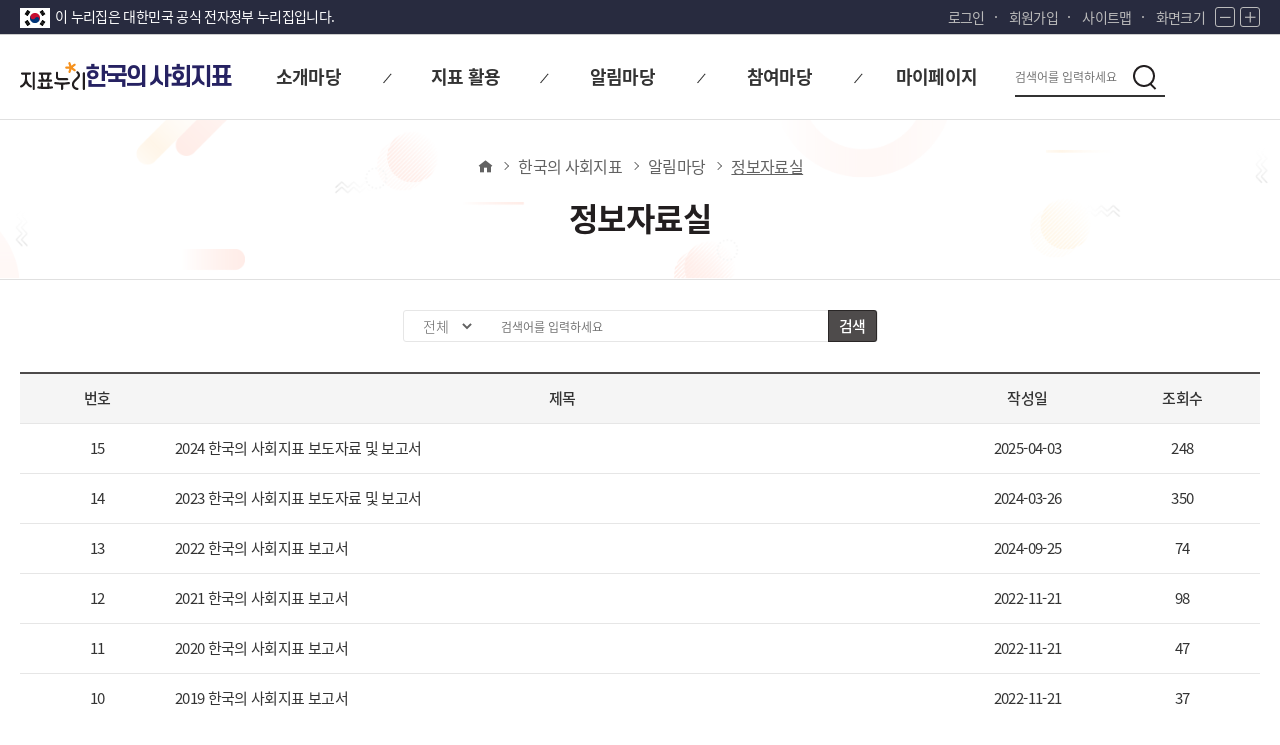

--- FILE ---
content_type: text/html;charset=UTF-8
request_url: https://www.index.go.kr/unity/potal/sub/com/SelectComBBS.do;jsessionid=udXqO-6rm927d8bAv-wYEvqz-DZJjUmRXj64uVYO.node11?cdNo=320&lrgeClasCd=017
body_size: 49193
content:








<!DOCTYPE HTML>
<html lang="ko">
<head>

	
	
	<title>지표누리|한국의 사회지표</title>
	
	

<meta http-equiv="Content-Type" content="text/html; charset=utf-8">	
<meta name="viewport" content="width=device-width, initial-scale=1.0">
<link rel="icon"		href="/ext/img/icon/favicon.ico;jsessionid=Dsp21pFm-W64jyxkLXdZweBQ6zk0FEumw_Sw74-t.node11" type="image/x-icon">
<link rel="stylesheet" href="/potal/common/css/base.css;jsessionid=Dsp21pFm-W64jyxkLXdZweBQ6zk0FEumw_Sw74-t.node11" type="text/css">
<link rel="stylesheet" href="/potal/common/css/layout.css;jsessionid=Dsp21pFm-W64jyxkLXdZweBQ6zk0FEumw_Sw74-t.node11" type="text/css">
<link rel="stylesheet" href="/potal/common/css/webfont.css;jsessionid=Dsp21pFm-W64jyxkLXdZweBQ6zk0FEumw_Sw74-t.node11" type="text/css">
<link rel="stylesheet" href="/potal/common/css/icon/xeicon.min.css;jsessionid=Dsp21pFm-W64jyxkLXdZweBQ6zk0FEumw_Sw74-t.node11" type="text/css">
<link rel="stylesheet" href="/potal/sub/css/layout.css;jsessionid=Dsp21pFm-W64jyxkLXdZweBQ6zk0FEumw_Sw74-t.node11" type="text/css">
<link rel="stylesheet" href="/potal/sub/css/design.css;jsessionid=Dsp21pFm-W64jyxkLXdZweBQ6zk0FEumw_Sw74-t.node11" type="text/css">
<link rel="stylesheet" href="/potal/sub/css/media.css;jsessionid=Dsp21pFm-W64jyxkLXdZweBQ6zk0FEumw_Sw74-t.node11" type="text/css">
<link rel="stylesheet" href="/ext/css/swiper-bundle.min.css;jsessionid=Dsp21pFm-W64jyxkLXdZweBQ6zk0FEumw_Sw74-t.node11">

<script type="text/javascript" src="/ext/js/swiper-bundle.min.js;jsessionid=Dsp21pFm-W64jyxkLXdZweBQ6zk0FEumw_Sw74-t.node11"></script>

<script type="text/javascript" src="/ext/js/jquery.js;jsessionid=Dsp21pFm-W64jyxkLXdZweBQ6zk0FEumw_Sw74-t.node11"></script>
<script type="text/javascript" src="/potal/sub/js/script.js;jsessionid=Dsp21pFm-W64jyxkLXdZweBQ6zk0FEumw_Sw74-t.node11"></script>
<script type="text/javascript" src="/potal/sub/js/potalSubCommon.js;jsessionid=Dsp21pFm-W64jyxkLXdZweBQ6zk0FEumw_Sw74-t.node11"></script>

<script type="text/javascript">
let boardCdListIndex = '';

	$(document).ready(function(){
		//fn_onPaging("user", "1");
		
	
		const lrgeClasCd = '017';
		
	
		switch (lrgeClasCd) {
			case '010':
				boardCdListIndex = 'BORD_012';
				break;
			case '017':
				boardCdListIndex = 'BORD_014';
				break;
			case '018':
				boardCdListIndex = 'BORD_013';
				break;
			case '016':
				boardCdListIndex = 'BORD_015';
				break;
		}
		if(boardCdListIndex !== ''){
			fn_chBoardCd(boardCdListIndex, boardCdListIndex);
		}

	});
	
	/*paging action state 구분 상수*/
	const first ="first";
	const prev ="prev";
	const user ="user";
	const next ="next";
	const last = "last";
	
	/*pagination 변수*/
	var currentPageNo = 0 ;
	var totalPageCount = 0;
	var totalRecordCount = 0;
	var firstPageNoOnPageList = 0;
	var lastPageNoOnPageList = 0;
	
	function fn_callBBSInfoList(){

		$.ajax({
		    type: "post",
		    url: "/unity/potal/sub/com/selectPoKIindxBBSBordList.do",
		    data: $("form[name=frm]").serialize(),
		    dataType : "json",
		    async : false,
		    success: function (data) {	 	    	
		    	var date = new Date();
		    	var today = date.getFullYear()+"-"+("0"+(date.getMonth()+1)).slice(-2)+"-"+("0"+date.getDate()).slice(-2);
		    	
		    	var todayRes = new Date(today);
		    	
		    	/*게시글 작성 허용 여부 확인*/
		    	if(data.allowdPostRange =='all'){
		    		$("#btn_area").show();
		    	}else{
		    		$("#btn_area").hide();
		    	}
		    
		    	/*게시물 검색 조건  & 개수에 따라 게시물, 페이징 영역 초기화*/
		    	$("#BBSBody").empty(); 
		    	$("#pager").empty();
		    	/*현재페이지. 총페이지 수 , 게시물 보기 선택 개수, 페이징 첫 index , 마지막 페이지 index*/
		    	currentPageNo = data.paginationInfo.currentPageNo;
		    	totalPageCount = data.paginationInfo.totalPageCount;
		    	totalRecordCount = data.paginationInfo.totalRecordCount;
		    	firstPageNoOnPageList = data.paginationInfo.firstPageNoOnPageList;
		    	lastPageNoOnPageList = data.paginationInfo.lastPageNoOnPageList;
		    	
		    	var str="";
		    	
		    	let boardCd = document.frm.board_cd.value;
		    	
		    	if(data.totCnt > 0 ){ // 게시판 생성	    		
		    		$(".board_pager").show();	    		
		 	 		var str="";
			      	data.resultList.forEach(element => {
			      		var date = element.isrtDt;
						var dateRes = new Date(date);
						
						var calcDay = (todayRes.getTime() - dateRes.getTime()) / (1000*60*60*24);
						
			    		str += '<tr>';
			    		str += '<td class="num">'+element.num+'</td>';
			    		if(boardCd == "NOTI_009" || boardCd == "NOTI_013" || boardCd == "NOTI_011" || boardCd == "INDX_007" || boardCd == "INDX_011" || boardCd == "INDX_009" || boardCd == "NOTI_018" || boardCd == "INDX_015" ){  //체계별 공지사항
				    		str += '<td class="cate">'+fn_replaceCateNm(element.cateNm)+'</td>';	
			    		}
			    		if(element.levl <= 0){ //질문 or 일반 게시물
			    			str += '<td class="title"><a href="javascript:fn_selectBordDtl('+element.bbsNo+',';
			    			str +=  "'" + element.boardCd + "',";
			    			str +=  0 + ",";
			    			str +=  "'" + element.isrtId + "',";
			    			str += element.pnm+')">';
			    			if(element.topDiv =='Y'){
			    				str += '<span class= "top">공지</span>&nbsp;'			
			    			}
			    			if(calcDay <= 10) {
			    				str += element.bbsTitle+'<img src="/potal/main/img/common/board_icon_new.svg;jsessionid=Dsp21pFm-W64jyxkLXdZweBQ6zk0FEumw_Sw74-t.node11" alt="new" style="margin-left : 8px; margin-bottom : 3px; width:20px; height:20px;"></a></td>';
			    			}else {
				    			str +=  element.bbsTitle +'</a></td>';
			    			}; 		
			    		}else{ //답변게시물
			    			str += '<td class="title"><a href="javascript:fn_selectBordDtl('+element.bbsNo+',';
			    			str +=  "'" + element.boardCd + "',";
			    			str +=  element.upBbsNo + ",";
			    			str +=  "'" + element.upIsrtId + "',";
			    			str += element.pnm+')">';
			    			if(element.topDiv =='Y'){
			    				str += '<span class= "top">공지</span>&nbsp;'			
			    			}
			    			if(calcDay <= 10) {
				    			str += '&nbsp;&nbsp;<img src="/ext/img/re.gif;jsessionid=Dsp21pFm-W64jyxkLXdZweBQ6zk0FEumw_Sw74-t.node11" alt="re">' + element.bbsTitle + '<img src="/potal/main/img/common/board_icon_new.svg;jsessionid=Dsp21pFm-W64jyxkLXdZweBQ6zk0FEumw_Sw74-t.node11" alt="new" style="margin-left : 8px; margin-bottom : 3px; width:20px; height:20px;">' ; //답변 아이콘
			    			}else {
				    			str += '&nbsp;&nbsp;<img src="/ext/img/re.gif;jsessionid=Dsp21pFm-W64jyxkLXdZweBQ6zk0FEumw_Sw74-t.node11" alt="re">' + element.bbsTitle ; //답변 아이콘
			    			}; 	
			    			str += '</a></td>'; 	
			    		}
			    		
			    		str += '<td class="date">'+element.isrtDt+'</td>';
			    		/*묻고답하기인 경우*/
			    		if(boardCd == "INDX_000" || boardCd == "INDX_013" || boardCd == "INDX_007" || boardCd == "INDX_011" || boardCd == "INDX_009" || boardCd == "INDX_015" || boardCd == "INDX_014"){
				    		/*공지글의 경우 공란*/
			    			if(element.topDiv =="Y"){
			    				str += '<td class="progress">-</td>';
			    			}else{
			    				/*답변 완료, 준비중 확인 */	
			    				if(element.ansStts == 'Y'){ //답변완료인 경우
			    					str += '<td class="progress"><span class="done">답변완료</span></td>';
				    			}else{ //답변이 없는 경우
				    				str += '<td class="progress"><span>답변준비중</span></td>';
				    			}	
			    			}
			    		}
			    		str += '<td class="views">'+element.readnum+'</td>';
			    		str += '</tr>';    		
			    	});
			    	
			      	$("#BBSBody").append(str);
			      	
			    	var pagerStr = '';
			    	
			    	pagerStr += '<a href="javascript:fn_onPaging('+first+')" class="first"><span class="txt_blind">first</span></a>';
			    	pagerStr += '<a href="javascript:fn_onPaging('+prev+')" class="prev"><span class="txt_blind">prev</span></a>';
			    	pagerStr += '<ol>'
			    	for(var i = firstPageNoOnPageList ; i<= lastPageNoOnPageList ; i++){
		    			pagerStr += '<li id ="pnm_'+i+'"><a href="javascript:fn_onPaging('+user+','+i+')">'+i+'</a></li>';	
		    		}
			    	pagerStr += '</ol>';
			    	pagerStr += '<a href="javascript:fn_onPaging('+next+')" class="next"><span class="txt_blind">next</span></a>';
			    	pagerStr += '<a href="javascript:fn_onPaging('+last+')" class="last"><span class="txt_blind">last</span></a>';
	
			    	$("#pager").prepend(pagerStr);
		    	}else{  // 게시물이 없을 경우	   
		    		var str = '<tr class="content">';
		    			str += '<td colspan="5">게시물이 존재하지 않습니다.</td>';
		    			str += '</tr>';
		    		  	$("#BBSBody").append(str); 
		    		  	$(".board_pager").hide();
				    	str = "";	    		
		    	}		    	
		    },    				    	
		    error : function(error){
		    	alert(error);
		    }  
		});
	}
	
	/*구분 분류 */
	function fn_replaceCateNm(cateNm){
		var str = '';
		if(cateNm == 'gen'){
			str = "일반";
		}else if(cateNm == 'sys'){
			str = "시스템";
		}else if(cateNm == 'idx'){
			str = "지표소식";
		}else if(cateNm == 'etc'){
			str = "기타";
		}else if(cateNm == 'event'){
			str = "이벤트";
		}else if(cateNm == 'rcr'){
			str = "모집";
		}else if(cateNm == 'use'){
			str = "이용방법";
		}else if(cateNm == 'info'){
			str = "자료요청";
		}else if(cateNm == 'idx2'){
			str = "지표문의";
		}else if(cateNm == 'imop'){
			str = "개선의견";
		}else{
			str = '-';
		}
		return str;
	}
	
	/*페이징 button click event*/
	function fn_onPaging(action, pnm){
		var curpageIndex = parseInt(document.frm.pageIndex.value);
		if(action == "first"){
			document.frm.pageIndex.value = 1;
		}else if(action == "prev"){
			document.frm.pageIndex.value = (curpageIndex == 1) ? 1 : curpageIndex - 1;
		}else if(action == "user"){
			document.frm.pageIndex.value = pnm;
		}else if(action == "next"){
			document.frm.pageIndex.value = (curpageIndex == totalPageCount) ? curpageIndex : curpageIndex +1;
		}else if(action == "last"){
			document.frm.pageIndex.value = totalPageCount;
		}else{
			return false;
		}
		fn_callBBSInfoList();
		
	    $('#pager li').removeClass('on');
		$("#pnm_"+document.frm.pageIndex.value).addClass('on');
		return false;
	}
		
	/* 지표체계 변경 */
	function fn_chBoardCd(boardCd,id){
		$(".inner_box .board_tab a").removeClass("on");
	    $("#"+id).addClass('on');
	
	    /*검색 조건 초기화*/
	    document.frm.searchGubun.value = '0';
	    document.frm.searchWrd.value = "";
	    document.frm.pageIndex.value = 1;	
		document.frm.board_cd.value = boardCd;
		
       	$("#colgroup").empty();
        $("#board_thead").empty();
		
        let colStr = "";
        let headStr = "";  
		
		colStr += '<col class="num">';
		if(boardCd == "NOTI_009" || boardCd == "NOTI_013" || boardCd == "NOTI_011" || boardCd == "INDX_007" || boardCd == "INDX_011" || boardCd == "INDX_009" || boardCd == "NOTI_018" || boardCd == "INDX_015"){
			colStr += '<col class="cate">';
		}
		colStr += '<col class="title">';
		colStr += '<col class="date">';
		colStr += '	<col class="views">	';

		//scope="col"는 필수사항으로 웹접근성에 해당
		headStr += '<th scope="col" class="num">번호</th>';
		if(boardCd == "NOTI_009" || boardCd == "NOTI_013" || boardCd == "NOTI_011" || boardCd == "INDX_007" || boardCd == "INDX_011" || boardCd == "INDX_009" || boardCd == "NOTI_018" || boardCd == "INDX_015"){
			headStr += '<th scope="col" class="cate">구분</th>';
		}
		headStr += '<th scope="col" class="title">제목</th>';
		headStr += '<th scope="col" class="date">작성일</th>';
		if(boardCd == "INDX_000" || boardCd == "INDX_013" || boardCd == "INDX_007" || boardCd == "INDX_011" || boardCd == "INDX_009" || boardCd == "INDX_015" || boardCd == "INDX_014"){
			headStr += '<th scope="col" class="progress">진행현황</th>';
		}
		headStr += '<th scope="col" class="views">조회수</th>';
		
	   	$("#colgroup").append(colStr);
        $("#board_thead").append(headStr);
			

		/*지표 체계별 로그 param 분류*/;;
		if(boardCd == "NOTI_009" || boardCd == 'NOTI_010'
		|| boardCd == "INDX_002" || boardCd == "INDX_007" || boardCd == "INDX_008"
		|| boardCd == "BORD_012"){
			document.potalLogfrm.divide1.value = "2";
			
			if(boardCd == "NOTI_009"){
				document.potalLogfrm.cdNo.value = "311";
			}else if(boardCd == "INDX_002" || boardCd == 'NOTI_010'){
				document.potalLogfrm.cdNo.value = "321";
			}else if(boardCd == "BORD_012"){
				document.potalLogfrm.cdNo.value = "331";
			}else if(boardCd == "INDX_007"){
				document.potalLogfrm.cdNo.value = "411";
			}else if(boardCd == "INDX_008"){
				document.potalLogfrm.cdNo.value = "421";
			}
		}else if(  boardCd == "NOTI_011" || boardCd == "NOTI_012"
				|| boardCd == "INDX_009" || boardCd == "INDX_010"
				|| boardCd == "BORD_014"){
			
			document.potalLogfrm.divide1.value = "8";
			
			if(boardCd == "NOTI_011"){
				document.potalLogfrm.cdNo.value = "312";
			}else if(boardCd == "NOTI_012"){
				document.potalLogfrm.cdNo.value = "322";
			}else if(boardCd == "BORD_014"){
				document.potalLogfrm.cdNo.value = "332";
			}else if(boardCd == "INDX_009"){
				document.potalLogfrm.cdNo.value = "412";
			}else if(boardCd == "INDX_010"){
				document.potalLogfrm.cdNo.value = "422";
			}
		}else if(  boardCd == "NOTI_013" || boardCd == "NOTI_014"
				|| boardCd == "INDX_011" || boardCd == "INDX_012"
				|| boardCd == "BORD_013"){
			
			document.potalLogfrm.divide1.value = "10";
			
			if(boardCd == "NOTI_013"){
				document.potalLogfrm.cdNo.value = "313";
			}else if(boardCd == "NOTI_014"){
				document.potalLogfrm.cdNo.value = "323";
			}else if(boardCd == "BORD_013"){
				document.potalLogfrm.cdNo.value = "333";
			}else if(boardCd == "INDX_011"){
				document.potalLogfrm.cdNo.value = "413";
			}else if(boardCd == "INDX_012"){
				document.potalLogfrm.cdNo.value = "423";
			}
		}else if(  boardCd == "NOTI_018" || boardCd == "NOTI_019"
				|| boardCd == "BORD_015" || boardCd == "INDX_015"){
			
			document.potalLogfrm.divide1.value = "12";
			
			if(boardCd == "NOTI_013"){
				document.potalLogfrm.cdNo.value = "313";
			}else if(boardCd == "NOTI_014"){
				document.potalLogfrm.cdNo.value = "323";
			}else if(boardCd == "BORD_013"){
				document.potalLogfrm.cdNo.value = "333";
			}else if(boardCd == "INDX_011"){
				document.potalLogfrm.cdNo.value = "413";
			}else if(boardCd == "INDX_012"){
				document.potalLogfrm.cdNo.value = "423";
			}
		}
		
		document.potalLogfrm.boardCd.value = boardCd;

		$.ajax({
			type:"POST",
			url : "/unity/potal/InsertLog.do;jsessionid=Dsp21pFm-W64jyxkLXdZweBQ6zk0FEumw_Sw74-t.node11",
			data: $("form[name=potalLogfrm]").serialize(),
			async : false,
			//dataType:"json",
			success:function(data){

			},
			error:function(request, status, error){
				alert(request.status + " / " + status + " 처리도중 에러가 발생해였습니다.");
			}
		})
		
		fn_onPaging('user', '1');	
	}
	
	/*검색 enter 키 event*/
	function fn_pressEnter(){
		if(event.keyCode == 13) {
			fn_onPaging('user', '1');
			return false;
		}
	}
	
	/*통합메인 게시판 상세보기 이동*/
	function fn_selectBordDtl(bbsNo,boardCd,upBbsNo,isrtId, pnm){
		const urlParams = new URLSearchParams(location.search);
		const sessionUserId = '';
		if(boardCd == 'INDX_007' || boardCd == 'INDX_009' || boardCd == 'INDX_011' || boardCd == 'INDX_015') {
			if(sessionUserId == '' || sessionUserId == null || sessionUserId == 'undefined'){
				if(confirm("로그인이 필요한 메뉴입니다 로그인 하시겠습니까?")){
					fn_login();
				}else{
					return false;
				}
			}else {
				var cdNo =urlParams.get("cdNo");
				document.frm.pnm.value = pnm;
				document.frm.bbs_no.value = bbsNo;
				document.frm.up_bbs_no.value = upBbsNo;
				document.frm.board_cd.value= boardCd;
				document.frm.action ="/unity/potal/sub/com/SelectComBBSDtl.do?divide1="+document.potalLogfrm.divide1.value ;
				document.frm.submit();
			}
		}else {
				var cdNo =urlParams.get("cdNo");
				document.frm.pnm.value = pnm;
				document.frm.bbs_no.value = bbsNo;
				document.frm.up_bbs_no.value = upBbsNo;
				document.frm.board_cd.value= boardCd;
				document.frm.action ="/unity/potal/sub/com/SelectComBBSDtl.do?divide1="+document.potalLogfrm.divide1.value ;
				document.frm.submit();
		}
	}
	
	/*페이지 유닛 변경 이벤트*/
	function fn_chPageUnit(){
		fn_onPaging('user', '1');
	}
	
	/*글쓰기 이벤트*/
	function fn_writeNewBBS(){
		const sessionUserId = '';
		if(sessionUserId != "" && sessionUserId != null){ // 로그인 되어 있을 경우
			/*쿼리스트링 값*/
			const urlParams = new URLSearchParams(location.search);
			var cdNo =urlParams.get("cdNo");
			var lrgeClasCd =urlParams.get("lrgeClasCd");
			document.frm.action = "/unity/potal/sub/com/WriteKindicatorBBS.do?cdNo="+cdNo;
			document.frm.submit();
		}else{ // 로그인이 안 되어 있을 경우
			if(confirm("해당메뉴는 회원만 글쓰기가 가능합니다. 로그인 페이지로 이동하시겠습니까?")){
				fn_login();
			}else{
				return false;
			}
		}	
	}
</script>
</head>
<body>
	<!--<form name="searchForm" method="post" action="/unity/potal/indicator/search.do;jsessionid=Dsp21pFm-W64jyxkLXdZweBQ6zk0FEumw_Sw74-t.node11">
		<input name="subSearch"    	type="hidden"/>
		<input name="btnStr"       	type="hidden"/>
		<input name="firstPage"    	type="hidden"/>
		<input name="morePage"    	type="hidden"/>
		<input name="sortValue" 	type="hidden"/>
	</form>-->
	
	<form id="command" name="potalLogfrm" action="/unity/potal/sub/com/SelectComBBS.do;jsessionid=Dsp21pFm-W64jyxkLXdZweBQ6zk0FEumw_Sw74-t.node11?cdNo=320&amp;lrgeClasCd=017" method="post">
		<input name="boardCd" type="hidden"/>
		<input name="divide1" type="hidden"/>
		<input name="cdNo" type="hidden"/>
		<input name="lrgeClasCd" value='017' type="hidden"/>
	</form>
		
			
			
				
				<div id="wrap" class="new_wrap sub_wrap national_wrap">
				
		
	
		<div id="skip">
			<a href="#subContainer">본문 바로가기</a>
			<a href="#gnb">대메뉴 바로가기</a>
		</div>
		<!--  header -->
		







<!-- 구글애널리틱스 -->

<script async src="https://www.googletagmanager.com/gtag/js?id=G-WKBQ2XYKZG"></script>

<script type="text/javaScript">
//구글애널리틱스
if(0 < window.location.href.indexOf("index.go.kr")){
	window.dataLayer = window.dataLayer || [];
	function gtag(){dataLayer.push(arguments);}
	gtag('js', new Date());
	gtag('config', 'G-WKBQ2XYKZG');
}

if(0 < window.location.href.indexOf("index.go.kr") && window.location.href.indexOf("index.go.kr") == 8){
	location.href = "https://www.index.go.kr" + window.location.pathname;
}
$(function(){

	var url = window.location.href;
	if(url.indexOf('LifeIndicator') > -1 || url.indexOf('SocialIndicator') > -1 || url.indexOf('lbirth') > -1 || url.indexOf('LowbirthIndicator') > -1 || url.indexOf('ProgressIndicator') > -1) {
		$("#hrefChangeTag").attr('href', '#container');
	}else {
		$("#hrefChangeTag").attr('href', '#subContainer');
	}
	
	//gnb 메뉴 수정 스크립트 - 220915 SY
	$('#header .gnb .gnb_wrap li').mouseover(function(){
		$('#header dl.gnb_sublist').css('display','block');
		$('#header .nav_bg').css('display','block');
		$('#header').css('background','#fff');
		$('#header .center').css('background','#fff');
		
	});
	$('#header .gnb .gnb_wrap li').mouseleave(function(){
		$('#header dl.gnb_sublist').css('display','none');
		$('#header .nav_bg').css('display','none');
		$('#header').css('background','#fff');
		$('#header .center').css('background','#fff');
	});
	
	// Quick menu 221206 SY Add
	$('.quickBtn').click(function(){
		$('.quickList').toggleClass('open');
		return false;
	});
	
	getTitleName();
})
//화면크기 조정
var scale = 1;
/* 화면 크기 +
 * 1.2배 만큼 증가
 */
function fn_zoomIn(){
	scale *= 1.2;
	zoom();
}

/* 화면 크기 -
 * 1.2배 만큼 감소
 */
function fn_zoomOut(){
	scale /= 1.2;
	zoom();
}

/* 화면 크기 적용
 * body 크기 scale로 조정
 */
function zoom(){
	document.body.style.zoom = scale;
	if(document.getElementById("showStblGams") != null){
		document.getElementById("showStblGams").contentWindow.document.getElementById("stat_frame").style.zoom = scale;
	}
}

//지표체계 경로 구분 용도 변수
function fn_ineIdUrlTpye(){
	const search = window.location.search;
	const lrgeClasCd = search.substr(search.indexOf('lrgeClasCd')+11,3);
	let locVal;

	switch(lrgeClasCd){
		case '010'://국가지표체계
			locVal='Kindex';
			break;
		case '013'://지속가능한발전목표
			locVal='sdg';
			break;
		case '015'://SDG
			locVal='sdgEn';
			break;
		case '017'://한국의사회지표
			locVal='social';
			break;
		case '018'://국민삶의질지표
			locVal='life';
			break;
		case '016'://저출생통계지표안
			locVal='lbirth';
			break;
		default:
			locVal='Kindex';
			break;
	}
	return locVal;
}

/*
 * 통합회원 로그인
 */
function fn_login(){
	const locVal = fn_ineIdUrlTpye();

	document.frmSend.SYS_CD.value	= "E";
	document.frmSend.method			= "post";
	document.frmSend.SYS_URL.value	= "https://www.index.go.kr/unity/potal/actionLogin.do?loc="+locVal;
	document.frmSend.CUR_URL.value	= "https://www.index.go.kr/unity/potal/actionLogin.do?loc="+locVal;
	document.frmSend.action			= "https://kosis.kr/oneid/cmmn/login/LoginView.do";
	document.frmSend.submit();
}

/*회원가입*/
function fn_join_member(){
	const locVal = fn_ineIdUrlTpye();

	document.frmSend.method			= "post";
	document.frmSend.SYS_CD.value	= "E";
	document.frmSend.LOGIN_YN.value	= "";
	document.frmSend.action			= "https://kosis.kr/oneid/cmmn/login/MemberType.do";
	document.frmSend.SYS_URL.value	= "https://www.index.go.kr/unity/potal/actionLogin.do?loc="+locVal;
	document.frmSend.CUR_URL.value	= "https://www.index.go.kr/unity/potal/actionLogin.do?loc="+locVal;
	document.frmSend.submit();
}

/*
 * 통합회원 로그아웃
 */
function fn_logout(){
	const locVal = fn_ineIdUrlTpye();

	document.frmSend.method			= "post";
	document.frmSend.action			= "/unity/potal/actionLogout.do?logout=2&loc="+locVal;
	document.frmSend.submit();
}

function receiveMessage(event){
	if(event.data === "closed" && event.origin === "https://kosis.kr"){
		alert("30분동안 미사용으로 통합회원 로그아웃되었습니다.");
		fn_logout();
	}
}
/*검색 이벤트*/
 function fn_search(){
	var query = document.getElementById("searchKey").value;
	if(query ==""){
		alert("검색어를 입력해 주십시오.")
		return false;
	}else{
		var lrgeClasCd = '017';
		var divide1;
		switch (lrgeClasCd) {
		case '010'://국가발전지표
			divide1 = 2;
			break;
		case '013'://지속가능한발전목표
			divide1 = 11;
			break;
		case '015'://SDG
			divide1 = 15;
			break;
		case '017'://한국의사회
			divide1 = 10;
			break;
		case '018'://국민삶의질
			divide1 = 8;
			break;
		case '016'://저출생
			divide1 = 12;
			break;
		}

		document.intgtSearchForm.query.value = query;
		document.getElementById("searchKey").value = "";
		document.intgtSearchForm.action = "/unity/potal/search/search.do;jsessionid=Dsp21pFm-W64jyxkLXdZweBQ6zk0FEumw_Sw74-t.node11?divide1="+divide1;
		document.intgtSearchForm.submit();
	}
}

/*로그인 여부 체크(마아페이지)*/
function fn_checkLogin(cdNo, lrgeClasCd){

	var sessionUserId = '';

	if(sessionUserId != "" && sessionUserId != null){ // 로그인 되어 있을 경우
		if(cdNo == "520"){ // 나의 관심지표
			window.location.href ='/unity/potal/mypage/selectPoMyPSttsGrpListClasCd.do?cdNo=520&lrgeClasCd='+lrgeClasCd;
		}else if(cdNo == "530"){ //참여내역
			window.location.href ='/unity/potal/mypage/selectPoMyCnQhistoryClasCd.do?cdNo=530&lrgeClasCd='+lrgeClasCd;
		}else if(cdNo == "540"){//통합회원 나의정보
			document.frmSend.method = "post";
			document.frmSend.LOGIN_YN.value = "";
			document.frmSend.action = "https://kosis.kr/oneid/cmmn/member/GoToMemberInfoMod.do";
			document.frmSend.SYS_URL.value = "https://www.index.go.kr/unity/potal/actionUserInfoUpdate.do";
			document.frmSend.CUR_URL.value = "https://www.index.go.kr/unity/potal/actionUserInfoUpdate.do";
			document.frmSend.submit();
		}else if(cdNo == "550"){//통합회원 회원탈퇴
			document.frmSend.method = "post";
			document.frmSend.LOGIN_YN.value = "";
			document.frmSend.action = "https://kosis.kr/oneid/cmmn/login/GoToMemberDrop.do";
			document.frmSend.SYS_URL.value = "https://www.index.go.kr/unity/potal/actionLogout.do";
			document.frmSend.CUR_URL.value = "https://www.index.go.kr/unity/potal/actionLogout.do";
			document.frmSend.submit();
		}else{
			return false;
		}
	}else{
		if(confirm("로그인이 필요합니다.\n로그인 페이지로 이동하시겠습니까?")){
			window.location.href = '/unity/potal/potalLogin.do';
		}else{
			return false;
		}	
	}
}

window.addEventListener("message",receiveMessage);

/* 브라우저 상단 탭 타이틀 변경 이벤트  */
function getTitleName() {

	var lrgeClasCd = '017';

	if($("input[name='clasCd']").val() == '2' || $("input[name='lrgeClasCd']").val() == '010' || lrgeClasCd == '010') {
		document.title = '지표누리 | 국가발전지표';
	}else if($("input[name='clasCd']").val() == '8' || $("input[name='lrgeClasCd']").val() == '018' || lrgeClasCd == '018') {
		document.title = '지표누리 | 국민 삶의 질 지표';
	}else if($("input[name='clasCd']").val() == '10' || $("input[name='lrgeClasCd']").val() == '017' || lrgeClasCd == '017') {
		document.title = '지표누리 | 한국의 사회지표'
	}else if($("input[name='clasCd']").val() == '11' || $("input[name='lrgeClasCd']").val() == '013' || lrgeClasCd == '013') {
		document.title = '지표누리 | 지속가능발전목표'
	}else if($("input[name='clasCd']").val() == '12' || $("input[name='lrgeClasCd']").val() == '016' || lrgeClasCd == '016') {
		document.title = '지표누리 | 저출생 통계지표'
	}else if($("input[name='clasCd']").val() == '15' || $("input[name='lrgeClasCd']").val() == '015' || lrgeClasCd == '015') {
		document.title = '지표누리 | SDG'
	}
}
</script>

<form name="emptyFrm">
</form>

<form name="frmSend" id="frmSend" method="post" action="/unity/potal/main.do">
	<input type="hidden" id="SEND_SYS_URL"	name="SYS_URL"		value="" />
	<input type="hidden" id="CUR_URL"		name="CUR_URL"		value="" />
	<input type="hidden" id="SEND_SYS_CD"	name="SYS_CD"		value="E" />
	<input type="hidden" id="SID_IP_ADDR"	name="SID_IP_ADDR"	value="" />
	<input type="hidden" id="SSN_INFO"		name="SSN_INFO"		value="" />
	<input type="hidden" id="LOGIN_YN"		name="LOGIN_YN"		value="" />
	<input type="hidden" id="USR_SN"		name="USR_SN"		value="" />
	<input type="hidden" id="USR_ID"		name="USR_ID"		value="" />
	<input type="hidden" id="USR_NAME"		name="USR_NAME"		value="" />
	<input type="hidden" id="USR_EMAIL"		name="USR_EMAIL"	value="" />
	<input type="hidden" id="USR_GUBUN"		name="USR_GUBUN"	value="" />
	<input type="hidden" id="SYS_USR_ID"	name="SYS_USR_ID"	value="" />
	<input type="hidden" id="SYS_USR_PW"	name="SYS_USR_PW"	value="" />
</form>

<form id="command" name="intgtSearchForm" action="/unity/potal/sub/com/SelectComBBS.do;jsessionid=Dsp21pFm-W64jyxkLXdZweBQ6zk0FEumw_Sw74-t.node11?cdNo=320&amp;lrgeClasCd=017" method="post">
	<input type="hidden" name="query" value=""/>
</form>

<div id="skip">
	<a id="hrefChangeTag">본문 바로가기</a>
	<a href="#gnb">대메뉴 바로가기</a>
</div>

<!-- header -->
<header class="common_header">
	<div class="tnb">
		<div class="center">
			<div class="nurizip">
				<span>이 누리집은 대한민국 공식 전자정부 누리집입니다.</span>
			</div>

			<div class="lnb">
				<ul>
					<li class="login">
						
							
							
								<a href="/unity/potal/potalLogin.do;jsessionid=Dsp21pFm-W64jyxkLXdZweBQ6zk0FEumw_Sw74-t.node11">로그인</a>
							
						
					</li>
					
						<li class="join"><a href="javascript:fn_join_member();">회원가입</a></li>
					
					<li class="sitemap"><a href="/unity/potal/intro/KindicatorSitemap.do?cdNo=700&lrgeClasCd=017">사이트맵</a></li>
					<li class="zoom">
						<span>화면크기</span>
						<button type="button" class="btn zoom_btn" onclick="fn_zoomOut();">
							<i class="xi-minus"></i><span class="txt_blind">화면 축소</span>
						</button>
						<button type="button" class="btn zoom_btn" onclick="fn_zoomIn();">
							<i class="xi-plus"></i><span class="txt_blind">화면 확대</span>
						</button>
					</li>
				</ul>
			</div>
		</div>
	</div>

	<div id="header">
		<div class="center">

			<div class="logo">
				<h1 class="logo1">
					<a href="/unity/potal/main.do" class="logo_total"><span class="txt_blind">지표누리</span></a>
						
							
							
							
							
								<a href="/unity/potal/indicator/SocialIndicator.do;jsessionid=Dsp21pFm-W64jyxkLXdZweBQ6zk0FEumw_Sw74-t.node11?cdNo=000&lrgeClasCd=017" class="logo_sub">
								<span>한국의 사회지표</span>
							
							
							
						
					</a>
				</h1>
				<span class="logo2 slogan">
					<em class="txt_blind">다시 대한민국! 새로운 국민의 나라</em>
				</span>
			</div>

			<div id="gnb" class="gnb">
				<div class="gnb_wrap">
					<ul>
						<li class="">
							
								
								
									<a href="/unity/potal/intro/SocialIntro.do;jsessionid=Dsp21pFm-W64jyxkLXdZweBQ6zk0FEumw_Sw74-t.node11?cdNo=110&lrgeClasCd=017" class="gnb_title"><span>소개마당</span></a>
								
								
								
							
							<ul class="gnb_sublist">
								
									
									
										<li class="sub_menu"><a href="/unity/potal/intro/SocialIntro.do;jsessionid=Dsp21pFm-W64jyxkLXdZweBQ6zk0FEumw_Sw74-t.node11?cdNo=110&lrgeClasCd=017">한국의 사회지표 소개</a></li>
									
									
									
								
								<li class="sub_menu">
									<a href="/unity/potal/sub/com/SelectGuide.do;jsessionid=Dsp21pFm-W64jyxkLXdZweBQ6zk0FEumw_Sw74-t.node11?cdNo=120&lrgeClasCd=017">이용안내</a>
								</li>
							</ul>
						</li>
						<li class="">
							<a href="/unity/potal/selectAllIndicator.do;jsessionid=Dsp21pFm-W64jyxkLXdZweBQ6zk0FEumw_Sw74-t.node11?cdNo=210&lrgeClasCd=017" class="gnb_title"><span>지표 활용</span></a>
							<ul class="gnb_sublist">
								<li class="sub_menu"><a href="/unity/potal/selectAllIndicator.do;jsessionid=Dsp21pFm-W64jyxkLXdZweBQ6zk0FEumw_Sw74-t.node11?cdNo=210&lrgeClasCd=017">전체지표</a></li>	
								<li class="sub_menu"><a href="/unity/potal/selectSearchIndex.do;jsessionid=Dsp21pFm-W64jyxkLXdZweBQ6zk0FEumw_Sw74-t.node11?cdNo=220&lrgeClasCd=017">지표찾기</a></li>
								<li class="sub_menu"><a href="/unity/potal/selectNewIndicator.do;jsessionid=Dsp21pFm-W64jyxkLXdZweBQ6zk0FEumw_Sw74-t.node11?cdNo=230&lrgeClasCd=017">최신지표</a></li>
								<li class="sub_menu"><a href="/unity/potal/selectPopIndicator.do;jsessionid=Dsp21pFm-W64jyxkLXdZweBQ6zk0FEumw_Sw74-t.node11?cdNo=240&lrgeClasCd=017">인기지표</a></li>
								
								
							</ul>
						</li>
						<li class="">
							<a href="/unity/potal/sub/com/SelectComBBS.do;jsessionid=Dsp21pFm-W64jyxkLXdZweBQ6zk0FEumw_Sw74-t.node11?cdNo=310&lrgeClasCd=017" class="gnb_title"><span>알림마당</span></a>
							<ul class="gnb_sublist">
								<li class="sub_menu"><a href="/unity/potal/sub/com/SelectComBBS.do;jsessionid=Dsp21pFm-W64jyxkLXdZweBQ6zk0FEumw_Sw74-t.node11?cdNo=310&lrgeClasCd=017">공지사항</a></li>
								<li class="sub_menu"><a href="/unity/potal/sub/com/SelectComBBS.do;jsessionid=Dsp21pFm-W64jyxkLXdZweBQ6zk0FEumw_Sw74-t.node11?cdNo=320&lrgeClasCd=017">정보자료실</a></li>
								
							</ul>
						</li>
						<li class="">
							<a href="/unity/potal/sub/com/SelectComBBS.do;jsessionid=Dsp21pFm-W64jyxkLXdZweBQ6zk0FEumw_Sw74-t.node11?cdNo=410&lrgeClasCd=017" class="gnb_title"><span>참여마당</span></a>
							<ul class="gnb_sublist">
								<li class="sub_menu"><a href="/unity/potal/sub/com/SelectComBBS.do;jsessionid=Dsp21pFm-W64jyxkLXdZweBQ6zk0FEumw_Sw74-t.node11?cdNo=410&lrgeClasCd=017">자주하는 질문</a></li>
								<li class="sub_menu"><a href="/unity/potal/sub/com/SelectComBBS.do;jsessionid=Dsp21pFm-W64jyxkLXdZweBQ6zk0FEumw_Sw74-t.node11?cdNo=420&lrgeClasCd=017">묻고 답하기</a></li>
							</ul>
						</li>
						<li class="">
							<a href="/unity/potal/mypage/myCnctLogPageClasCd.do;jsessionid=Dsp21pFm-W64jyxkLXdZweBQ6zk0FEumw_Sw74-t.node11?cdNo=510&lrgeClasCd=017" class="gnb_title"><span>마이페이지</span></a><!--back cookie 살리고 /경로 + fn_checkLogin -->
							<ul class="gnb_sublist">
								<li class="sub_menu"><a href="/unity/potal/mypage/myCnctLogPageClasCd.do;jsessionid=Dsp21pFm-W64jyxkLXdZweBQ6zk0FEumw_Sw74-t.node11?cdNo=510&lrgeClasCd=017">내가 본 지표</a></li>
								<li class="sub_menu"><a href="javascript:fn_checkLogin('520', &#039;017&#039;)">나의 관심지표</a></li>
								<li class="sub_menu"><a href="javascript:fn_checkLogin('530', &#039;017&#039;)">나의 참여내역</a></li>
							</ul>
						</li>
					</ul>
				</div>

				<!-- search -->
				<div id="main_search" class="main_search">

					<!-- mobile search btn -->
					<button type="button" class="btn btn_search btn_mo_search">
						<span class="txt_blind">검색</span>
					</button>
					
					<div class="search_box">
						<div class="search_form">
							<label for="searchKey" class="txt_blind">검색</label>
							<input type="text" id="searchKey" name="searchKey" class="search_input"  placeholder="검색어를 입력하세요" title="검색어를 입력하세요" onkeypress="if(event.keyCode==13) {fn_search(); return false;}">
							<button type="submit" class="btn btn_search" onclick="fn_search();">
								<span class="txt_blind">검색</span>
							</button>
						</div>
						<button type="button" class="btn btn_close">
							<i class="xi-close"></i>
							<span class="txt_blind">검색 닫기</span>
						</button>
					</div>
				</div>

				<!-- burger_menu -->
				<div class="burger_menu">
					<button type="button" class="btn sitemap_btn open" id="sitemap_open">
						<i class="xi-bars"></i>
						<span class="txt_blind">전체메뉴 열기</span>
					</button>

					<div class="sideBg">
						<div class="side_menu">
							<div class="head">
								<a href="/unity/potal/main.do;jsessionid=Dsp21pFm-W64jyxkLXdZweBQ6zk0FEumw_Sw74-t.node11" class="logo_total"><span class="txt_blind">지표누리</span></a>
								
									
									
										<a href="/unity/potal/indicator/SocialIndicator.do;jsessionid=Dsp21pFm-W64jyxkLXdZweBQ6zk0FEumw_Sw74-t.node11?cdNo=000&lrgeClasCd=017" class="logo_sub">한국의 사회지표</a>
									
									
									
								
							</div>
							<div class="body">
								<ul>
									<li>
										<a href="javascript:void(0);">소개마당</a>
										<ul>
											
												
												
													<li><a href="/unity/potal/intro/SocialIntro.do;jsessionid=Dsp21pFm-W64jyxkLXdZweBQ6zk0FEumw_Sw74-t.node11?cdNo=110&lrgeClasCd=017">한국의 사회지표 소개</a></li>
												
												
												
											
											<li><a href="/unity/potal/sub/com/SelectGuide.do;jsessionid=Dsp21pFm-W64jyxkLXdZweBQ6zk0FEumw_Sw74-t.node11?cdNo=120&lrgeClasCd=017">이용안내</a></li>
										</ul>
									</li>
									<li>
										<a href="javascript:void(0);">지표 활용</a>
										<ul>
											<li><a href="/unity/potal/selectAllIndicator.do;jsessionid=Dsp21pFm-W64jyxkLXdZweBQ6zk0FEumw_Sw74-t.node11?cdNo=210&lrgeClasCd=017">전체지표</a></li>
											<li><a href="/unity/potal/selectSearchIndex.do;jsessionid=Dsp21pFm-W64jyxkLXdZweBQ6zk0FEumw_Sw74-t.node11?cdNo=220&lrgeClasCd=017">지표찾기</a></li>
											
											<li><a href="/unity/potal/selectNewIndicator.do;jsessionid=Dsp21pFm-W64jyxkLXdZweBQ6zk0FEumw_Sw74-t.node11?cdNo=230&lrgeClasCd=017">최신지표</a></li>
											<li><a href="/unity/potal/selectPopIndicator.do;jsessionid=Dsp21pFm-W64jyxkLXdZweBQ6zk0FEumw_Sw74-t.node11?cdNo=240&lrgeClasCd=017">인기지표</a></li>
											
											
										</ul>
									</li>
									<li>
										<a href="javascript:void(0);">알림마당</a>
										<ul>
											<li><a href="/unity/potal/sub/com/SelectComBBS.do;jsessionid=Dsp21pFm-W64jyxkLXdZweBQ6zk0FEumw_Sw74-t.node11?cdNo=310&lrgeClasCd=017">공지사항</a></li>
											<li><a href="/unity/potal/sub/com/SelectComBBS.do;jsessionid=Dsp21pFm-W64jyxkLXdZweBQ6zk0FEumw_Sw74-t.node11?cdNo=320&lrgeClasCd=017">정보자료실</a></li>
											
										</ul>
									</li>
									<li>
										<a href="javascript:void(0);">참여마당</a>
										<ul>
											<li><a href="/unity/potal/sub/com/SelectComBBS.do;jsessionid=Dsp21pFm-W64jyxkLXdZweBQ6zk0FEumw_Sw74-t.node11?cdNo=410&lrgeClasCd=017">자주하는 질문</a></li>
											<li><a href="/unity/potal/sub/com/SelectComBBS.do;jsessionid=Dsp21pFm-W64jyxkLXdZweBQ6zk0FEumw_Sw74-t.node11?cdNo=420&lrgeClasCd=017">묻고 답하기</a></li>
										</ul>
									</li>
									<li>
										<a href="javascript:void(0);">마이페이지</a>
										<ul>
											<li><a href="/unity/potal/mypage/myCnctLogPageClasCd.do;jsessionid=Dsp21pFm-W64jyxkLXdZweBQ6zk0FEumw_Sw74-t.node11?cdNo=510&lrgeClasCd=017">내가 본 지표</a></li>
											<li><a href="javascript:fn_checkLogin('520',017)">나의 관심지표</a></li>
											<li><a href="javascript:fn_checkLogin('530',017)">나의 참여내역</a></li>
											
										</ul>
									</li>
								</ul>
							</div>
							<div class="foot">
								<a href="/unity/potal/potalLogin.do;jsessionid=Dsp21pFm-W64jyxkLXdZweBQ6zk0FEumw_Sw74-t.node11">로그인</a>
								<a href="javascript:fn_join_member();">회원가입</a>
								<a href="/unity/potal/intro/KindicatorSitemap.do?cdNo=700&lrgeClasCd=017">사이트맵</a>
							</div>
							<button type="button" class="btn sitemap_btn close" id="sitemap_close">
								<i class="xi-close"></i>
								<span class="txt_blind">전체메뉴 닫기</span>
							</button>
						</div>
					</div>
				</div>
				<!-- // burger_menu -->

			</div>

		</div>

		<div class="nav_bg"></div>
	</div>

</header>
<!-- //header -->

 
	
	
	
	



			
		<form id="command" name="frm" action="/unity/potal/sub/com/SelectComBBS.do;jsessionid=Dsp21pFm-W64jyxkLXdZweBQ6zk0FEumw_Sw74-t.node11?cdNo=320&amp;lrgeClasCd=017" method="post" onsubmit="return false;">
			<input type="hidden" name="pageIndex" value="1"><!-- 현재페이지 -->
			<input type="hidden" name ="bbs_no">
			<input type="hidden" name ="up_bbs_no">
			<input type="hidden" name ="board_cd" value="">
			<input type="hidden" name="pnm">
			<input type="hidden" name="type" value="NOTI">
			<input type="hidden" name="potal" value="potal">
			<input type="hidden" name="cdNo" value="320">
			<input type="hidden" name="lrgeClasCd" value="017">

			<!-- container -->
			<div id="subContainer">
				<div class="sub_bg">
								
					<div class="sub_head">
					<div class="m_cont_layout">
						<div class="breadcrumbs">
							<ol class="breadcrumbs_list">
								<li class="breadcrumbs_item home">
		                           	<a href="/unity/potal/main.do;jsessionid=Dsp21pFm-W64jyxkLXdZweBQ6zk0FEumw_Sw74-t.node11">
			                           	<i class="xi-home"></i>
			                           	<span class="txt_blind">홈</span>
			                        </a>
		                        </li>
		                        <li class="breadcrumbs_item home">		                        
								
								
									<a href="/unity/potal/indicator/SocialIndicator.do;jsessionid=Dsp21pFm-W64jyxkLXdZweBQ6zk0FEumw_Sw74-t.node11?cdNo=210&lrgeClasCd=017">한국의 사회지표</a>
								
								
								
								</li>
								<li class="breadcrumbs_item n1">
								
			                    	
										<a href="/unity/potal/sub/com/SelectComBBS.do;jsessionid=Dsp21pFm-W64jyxkLXdZweBQ6zk0FEumw_Sw74-t.node11?cdNo=310&lrgeClasCd=017">알림마당</a></li>
			                   		
			                   		
		                   		
								
								</a></li>
								<li class="breadcrumbs_item n2 last">
								
									
									
									
										<a href="#">정보자료실</a> 								
									
																		
								
								</li>
							</ol>
						</div>
						<h2 class="sub_tit">
						
									
									
									
										정보자료실										
									
									
									
								
								</h2>												
					</div>
				</div>
				
					<!-- <div class="sub_contents boardTab"> -->
							<div class="m_cont_layout board">
							<!-- 게시판 검색 -->
								<div class="board_search">
									<!-- 공지사항, 묻고답하기 에서 사용 
									 'gen' = "일반", 'sys' = "시스템", 'idx' = "지표소식", 'etc'= "기타",'event' = "이벤트"
									 'rcr'= "모집", 'use'= "이용방법",'info'= "자료요청", 'idx2' = "지표문의", 'imop'= "개선의견"-->
									
									
									<div class="board_search_wrap">
										<label for="searchGubun" class="txt_blind">검색분류값 선택</label>
										<select name="searchGubun" id="searchGubun">
											<option value="0">전체</option>
											<option value="1">제목</option>
											<option value="2">내용</option>
										</select>
										<label for="searchWrd" class="txt_blind">검색어입력</label>
										<input type="text" name="searchWrd" id="searchWrd" placeholder="검색어를 입력하세요" title="검색어를 입력하세요" onkeydown="javascript:fn_pressEnter();">
										<a class="search_btn" href="javascript:fn_onPaging('user', '1')">검색</a>
									</div>
								</div>
								<!-- 게시판 검색
								<div class="board_search">
									 
									<div class="board_search_wrap">
										<select name="searchGubun" id ="searchGubun">
											<option value="0">전체</option>
											<option value="1">제목</option>
											<option value="2">내용</option>											
										</select>
										<input type="text" name="searchWrd" id="searchWrd" placeholder="검색어를 입력하세요" onkeydown="javascript:fn_pressEnter();">
										<a class="search_btn" href="javascript:fn_onPaging('user', '1')">검색</a>
									</div>
								</div>
								 -->
								<!-- 게시판 테이블, js로 게시판 내용 생성 -->
								<table class="board_table">
								<caption>공지사항 목록으로 번호, 구분, 제목, 작성일, 조회수 정보가 확인됩니다.</caption><!-- 241007 개발자확인 : caption 추가 (확인 후 주석 삭제) -->
									<!-- 241007 개발자확인 : colgroup 삭제 (확인 후 주석 삭제) -->
									<colgroup id ="colgroup">
										<col class="num">
										<col class="cate">
										<col class="title">
										<col class="date">
										<col class="progress">
										<col class="views">
									</colgroup>
									<thead>
										<tr id="board_thead">
											<th class="num">번호</th>
											<th class="cate">구분</th>
											<th class="title">제목</th>
											<th class="date">작성일</th>
											<th class="progress">진행현황</th>
											<th class="views">조회수</th>
										</tr>
									</thead>
									<tbody id="BBSBody">
									</tbody>
								</table>
								<div class="view_select">
									<label for="pageUnit" class="txt_blind">목록 보기</label>
									<select name="pageUnit" id="pageUnit" onchange="javascript:fn_chPageUnit();">
										<option value="10">10개 보기</option>
										<option value="20">20개 보기</option>
										<option value="30">30개 보기</option>
										<option value="50">50개 보기</option>
										<option value="100">100개 보기</option>
									</select>
								</div>
								<!-- 게시판 페이지 버튼 -->
								<div class="board_pager" id="pager"></div>
								
								<!-- 묻고답하기에만 글쓰기 -->
									
								<div class="btn_right" id="btn_area">
									<a href="javascript:fn_writeNewBBS()">게시글 작성</a>
								</div>

							</div>
						</div>
					</div>
					</form>

			<!--// container -->

		<a href="javascript:void(0);" class="top_btn"><!--footer와 겹치는 확인-->
			<i class="xi-angle-up"></i>
			<span class="txt_blind">TOP</span>
		</a>
		<!-- footer -->
		






<script type="text/javascript">
/*화면 사이즈 조절*/
  $(window).resize(function(){
	fn_widthChck();
}); 

/*화면 크기별 css 조정
모바일 > pc  버튼 복구 임시적용 */
 function fn_widthChck(){	
	if( window.innerWidth >= 980){		
		$('.top_btn i').removeClass("dis_n");
		$('.top_btn span').addClass("txt_blind");
	}else{
		$('.top_btn i').addClass("dis_n");
		$('.top_btn span').removeClass("txt_blind");
	}
} 
</script>
<a href="javascript:void(0);" class="top_btn">
	<i class="xi-arrow-top"></i>
	<span class="txt_blind">top</span>
</a>
<!-- footer -->
<footer id="footer_wrap">
	
	<div class="footer_menu">
		<div class="m_cont_layout foot_menu">
			<ul class="fnb">
				<li><a href="/unity/potal/privacy_policy.do?policyCd=policy&lrgeClasCd=017" class="ftm_tit policy">개인정보처리방침</a></li>
				<li><a href="/unity/potal/Policy.do?policyCd=policy_02&lrgeClasCd=017" class="ftm_tit">이메일무단수집거부</a></li>
				<li><a href="/unity/potal/Policy.do?policyCd=policy_03&lrgeClasCd=017" class="ftm_tit">이용약관</a></li>
				<li><a href="/unity/potal/Policy.do?policyCd=policy_04&lrgeClasCd=017" class="ftm_tit">저작권정책</a></li>
			</ul>
			
			<div class="f_site_wrap">
				<div class="f_site">
					<button type="button" class="btn tog_btn">통계정보사이트</button>
					<ul>
						<li><a href="https://kosis.kr/index/index.do" target="_blank" title="새창열림">국가통계포털(KOSIS)</a></li>
						<li><a href="https://sgis.mods.go.kr/view/index" target="_blank" title="새창열림">통계지리정보서비스(SGIS)</a></li>
						<li><a href="https://www.kotra.or.kr/bigdata/marketAnalysis#search/US" target="_blank" title="새창열림">KOTRA 무역투자빅데이터</a></li>
						<li><a href="https://kess.kedi.re.kr/index" target="_blank" title="새창열림">교육통계서비스</a></li>
						<li><a href="http://www.kcif.or.kr/front/data/dgGlobal.do?group=1" target="_blank" title="새창열림">국제금융센터 세계경제지표</a></li>
						<li><a href="https://stat.molit.go.kr/portal/main/portalMain.do" target="_blank" title="새창열림">국토교통 통계누리</a></li>
						<li><a href="https://www.korcham.net/nCham/Service/EconBrief/appl/ProspectList.asp" target="_blank" title="새창열림">대한상공회의소 일일경제지표</a></li>
						<li><a href="https://www.ssc.go.kr/home/kor/board.do?menuPos=48" target="_blank" title="새창열림">사회보장위원회 사회보장통계</a></li>
						<li><a href="https://ecos.bok.or.kr/#/" target="_blank" title="새창열림">한국은행 경제통계시스템</a></li>
						<li><a href="https://www.komis.or.kr" target="_blank" title="새창열림">한국자원정보서비스</a></li>
						<li><a href="http://www.krei.re.kr/grain/index.do" target="_blank" title="새창열림">해외곡물시장정보</a></li>
					</ul>
				</div>
			</div>
		</div>
	</div>
	
	<div class="m_cont_layout foot_address">
		<div class="address_inner">
			<div class="address">(35208) 대전광역시 서구 청사로 189 (둔산동, 정부대전청사3동)<span class="gap">|</span>TEL : 02-2012-9114, 국번없이 110</div>
			<div class="copyright">Copyright Ministry of Data and Statistics. All Rights Reserved.</div>
		</div>
		<div class="foot_logo">
			<img src="/potal/common/img/footer_logo_color.png" alt="국가데이터처">
		</div>
	</div>
</footer>
<!--// footer -->
	</div>
</body>
</html>

--- FILE ---
content_type: text/html;charset=UTF-8
request_url: https://www.index.go.kr/unity/potal/sub/com/selectPoKIindxBBSBordList.do
body_size: 6861
content:
{"BBSBoardFormVO":{"rownum":0,"bbsDivNm":"","bbsDiv":0,"boardCd":"","bbsPlcPath":"","answerDiv":"","apndFileDiv":"","replyCnt":null,"openDiv":"","notiEndDiv":"","reservNotiDiv":"","bbsListCntUseDiv":"","bbsListCnt":0,"apndFileFormat":"","apndFileCnt":0,"apndFileCapa":0,"apndFilePath":"","headertext":"","footer":"","bbsRepType":"","indxSysDiv":"","authDiv":"","bbsListType":"","allowedPostRange":"","remndDiv":"","apndFileFormatDiv":"","apndCkImg":"","apndCKText":"","apndCkExe":"","apndCkZip":"","noticeDiv":"","pswdDiv":"","potalDiv":""},"allowdPostRange":"mgmt","indxSysDiv":"F","totCnt":15,"searchVO":{"startIndex":0,"finishIndex":0,"pnm":"","num":null,"rcmndDiv":"","offc_kornm":null,"open_nm":null,"ip":null,"bbs_no":"","levl":null,"bbs_content":null,"pre_bbs_content":null,"board_cd":"BORD_014","noti_end_dt":"","reserv_noti_dt":"","bbs_title":null,"stnd_pot":null,"readnum":null,"open_div":"","open_dgre":null,"idx_cd":null,"up_bbs_no":"","isrt_email":null,"reply_answer_div":null,"answer_div":null,"rom":null,"is_admin":null,"rep":null,"url":null,"type":"NOTI","apnd_file_id":null,"bbsDiv":null,"bbsRepType":"each","rcmnd":"","opstn":"","sortType":"","sNCHR":"","eNCHR":"","apndFileFormat":"","apndFileCapa":0,"apndFilePath":"","divide":"","left":"","pre_board_cd":"","apnd_file_div":"","reservNotiDiv":"","notiEndDiv":"","isrtDiffSec":31,"spcChar":"","idxPageViewParamArr":null,"idx_user_id":"","idx_user_nm":"","top_div":null,"sms_div":null,"isrt_dt":null,"isrt_id":null,"del_div":null,"del_dt":null,"del_id":null,"noti_div":null,"sub_cnt":null,"file_cnt":null,"totcnt":15,"pswd_dt":null,"last_ip":null,"user_id":null,"user_nm":null,"email":null,"scrt_dgre":null,"auth":null,"user_div":null,"hp_no":null,"tel_no":null,"entr_dt":null,"brak_away_dt":null,"brak_away":null,"zipcode":null,"addr1":null,"addr2":null,"pclr_no":null,"pswd":null,"birt_dt":null,"birt_div":null,"job":null,"offc_nm":null,"offc_cd":null,"dept_nm":null,"rl_user":null,"is_cug_member":null,"email_div":null,"dupinfo":null,"virtualno":null,"fail_no":null,"lock_is":null,"agree_dt":null,"pswd_new":null,"idx_kornm":null,"pswd_guest":null,"searchBgnDe":"","searchCnd":"","searchEndDe":"","searchWrd":"","sortOrdr":"","searchGubun":"0","searchUseYn":"","pageIndex":1,"pageUnit":10,"pageSize":10,"firstIndex":0,"lastIndex":10,"recordCountPerPage":10,"rowNo":0,"frstRegisterNm":"","bbsTyCodeNm":"","bbsAttrbCodeNm":"","tmplatNm":"","lastUpdusrNm":"","authFlag":"","tmplatCours":"","potal":"potal","returnurl":"","good_cnt":"","pswdGuest":"","isrt_nm":"","cate_nm":"","errcnt_guest":0,"cellno_guest":"","cdNo":"320","divNm":"","apndFileCnt":0,"seq":0,"lrgeClasCd":"017","boardCdList":null},"lrgeClasCd":"017","paginationInfo":{"currentPageNo":1,"recordCountPerPage":10,"pageSize":10,"totalRecordCount":15,"totalPageCount":2,"firstPageNoOnPageList":1,"lastPageNoOnPageList":2,"firstRecordIndex":0,"lastRecordIndex":10,"firstPageNo":1,"lastPageNo":2},"resultList":[{"pnm":1,"num":"15","bbsNo":35495,"bbsTitle":"2024 한국의 사회지표 보도자료 및 보고서","ansStts":"N","boardCd":"BORD_014","isrtDt":"2025-04-03","userNm":"국가데이터처","readnum":248,"levl":0,"upBbsNo":0,"openDgre":null,"delDiv":null,"topDiv":"N","reservNotiDt":null,"notiEndDt":null,"openDiv":"Y","isrtNm":null,"cateNm":null,"errcntGuest":0,"pswdGuest":null,"repCnt":0,"goodCnt":0},{"pnm":2,"num":"14","bbsNo":34744,"bbsTitle":"2023 한국의 사회지표 보도자료 및 보고서","ansStts":"N","boardCd":"BORD_014","isrtDt":"2024-03-26","userNm":"국가데이터처","readnum":350,"levl":0,"upBbsNo":0,"openDgre":null,"delDiv":null,"topDiv":"N","reservNotiDt":null,"notiEndDt":null,"openDiv":"Y","isrtNm":null,"cateNm":"idx","errcntGuest":null,"pswdGuest":null,"repCnt":0,"goodCnt":0},{"pnm":3,"num":"13","bbsNo":34743,"bbsTitle":"2022 한국의 사회지표 보고서","ansStts":"N","boardCd":"BORD_014","isrtDt":"2024-09-25","userNm":"국가데이터처","readnum":74,"levl":0,"upBbsNo":0,"openDgre":null,"delDiv":null,"topDiv":"N","reservNotiDt":null,"notiEndDt":null,"openDiv":"Y","isrtNm":null,"cateNm":null,"errcntGuest":null,"pswdGuest":null,"repCnt":0,"goodCnt":0},{"pnm":4,"num":"12","bbsNo":31379,"bbsTitle":"2021 한국의 사회지표 보고서","ansStts":"N","boardCd":"BORD_014","isrtDt":"2022-11-21","userNm":"국가데이터처","readnum":98,"levl":0,"upBbsNo":0,"openDgre":null,"delDiv":null,"topDiv":"N","reservNotiDt":null,"notiEndDt":null,"openDiv":"Y","isrtNm":null,"cateNm":null,"errcntGuest":null,"pswdGuest":null,"repCnt":0,"goodCnt":0},{"pnm":5,"num":"11","bbsNo":31378,"bbsTitle":"2020 한국의 사회지표 보고서","ansStts":"N","boardCd":"BORD_014","isrtDt":"2022-11-21","userNm":"국가데이터처","readnum":47,"levl":0,"upBbsNo":0,"openDgre":null,"delDiv":null,"topDiv":"N","reservNotiDt":null,"notiEndDt":null,"openDiv":"Y","isrtNm":null,"cateNm":null,"errcntGuest":null,"pswdGuest":null,"repCnt":0,"goodCnt":0},{"pnm":6,"num":"10","bbsNo":31377,"bbsTitle":"2019 한국의 사회지표 보고서","ansStts":"N","boardCd":"BORD_014","isrtDt":"2022-11-21","userNm":"국가데이터처","readnum":37,"levl":0,"upBbsNo":0,"openDgre":null,"delDiv":null,"topDiv":"N","reservNotiDt":null,"notiEndDt":null,"openDiv":"Y","isrtNm":null,"cateNm":null,"errcntGuest":null,"pswdGuest":null,"repCnt":0,"goodCnt":0},{"pnm":7,"num":"9","bbsNo":31376,"bbsTitle":"2018 한국의 사회지표 보고서","ansStts":"N","boardCd":"BORD_014","isrtDt":"2022-11-21","userNm":"국가데이터처","readnum":41,"levl":0,"upBbsNo":0,"openDgre":null,"delDiv":null,"topDiv":"N","reservNotiDt":null,"notiEndDt":null,"openDiv":"Y","isrtNm":null,"cateNm":null,"errcntGuest":null,"pswdGuest":null,"repCnt":0,"goodCnt":0},{"pnm":8,"num":"8","bbsNo":31375,"bbsTitle":"2017 한국의 사회지표 보고서","ansStts":"N","boardCd":"BORD_014","isrtDt":"2022-11-21","userNm":"국가데이터처","readnum":40,"levl":0,"upBbsNo":0,"openDgre":null,"delDiv":null,"topDiv":"N","reservNotiDt":null,"notiEndDt":null,"openDiv":"Y","isrtNm":null,"cateNm":null,"errcntGuest":0,"pswdGuest":null,"repCnt":0,"goodCnt":0},{"pnm":9,"num":"7","bbsNo":31373,"bbsTitle":"2016 한국의 사회지표 보고서","ansStts":"N","boardCd":"BORD_014","isrtDt":"2022-11-21","userNm":"국가데이터처","readnum":38,"levl":0,"upBbsNo":0,"openDgre":null,"delDiv":null,"topDiv":"N","reservNotiDt":null,"notiEndDt":null,"openDiv":"Y","isrtNm":null,"cateNm":null,"errcntGuest":null,"pswdGuest":null,"repCnt":0,"goodCnt":0},{"pnm":10,"num":"6","bbsNo":31372,"bbsTitle":"2015 한국의 사회지표 보고서","ansStts":"N","boardCd":"BORD_014","isrtDt":"2022-11-21","userNm":"국가데이터처","readnum":35,"levl":0,"upBbsNo":0,"openDgre":null,"delDiv":null,"topDiv":"N","reservNotiDt":null,"notiEndDt":null,"openDiv":"Y","isrtNm":null,"cateNm":null,"errcntGuest":null,"pswdGuest":null,"repCnt":0,"goodCnt":0}]}

--- FILE ---
content_type: text/css
request_url: https://www.index.go.kr/potal/common/css/webfont.css;jsessionid=Dsp21pFm-W64jyxkLXdZweBQ6zk0FEumw_Sw74-t.node11
body_size: 4335
content:
@charset "utf-8";

/* NotoSansKR */
@font-face {
    font-family: 'NotoT';
	font-style: normal;
	font-weight: 100;
    src: url(../font/NotoSansKR/NotoSansKR-Thin.eot),
    	 url(../font/NotoSansKR/NotoSansKR-Thin.woff2) format('woff2'),
		 url(../font/NotoSansKR/NotoSansKR-Thin.woff) format('woff'),
		 url(../font/NotoSansKR/NotoSansKR-Thin.otf) format('opentype');
}
@font-face {
    font-family: 'NotoL';
	font-style: normal;
	font-weight: 300;
    src: url(../font/NotoSansKR/NotoSansKR-Light.eot),
    	 url(../font/NotoSansKR/NotoSansKR-Light.woff2) format('woff2'),
		 url(../font/NotoSansKR/NotoSansKR-Light.woff) format('woff'),
		 url(../font/NotoSansKR/NotoSansKR-Light.otf) format('opentype');
}
@font-face {
    font-family: 'NotoR';
	font-style: normal;
	font-weight: 400;
    src: url(../font/NotoSansKR/NotoSansKR-Regular.eot),
    	 url(../font/NotoSansKR/NotoSansKR-Regular.woff2) format('woff2'),
		 url(../font/NotoSansKR/NotoSansKR-Regular.woff) format('woff'),
		 url(../font/NotoSansKR/NotoSansKR-Regular.otf) format('opentype');
}
@font-face {
    font-family: 'NotoM';
	font-style: normal;
	font-weight: 500;
    src: url(../font/NotoSansKR/NotoSansKR-Medium.eot),
    	 url(../font/NotoSansKR/NotoSansKR-Medium.woff2) format('woff2'),
		 url(../font/NotoSansKR/NotoSansKR-Medium.woff) format('woff'),
		 url(../font/NotoSansKR/NotoSansKR-Medium.otf) format('opentype');
}
@font-face {
    font-family: 'NotoB';
	font-style: normal;
	font-weight: 700;
    src: url(../font/NotoSansKR/NotoSansKR-Bold.eot),
    	 url(../font/NotoSansKR/NotoSansKR-Bold.woff2) format('woff2'),
		 url(../font/NotoSansKR/NotoSansKR-Bold.woff) format('woff'),
		 url(../font/NotoSansKR/NotoSansKR-Bold.otf) format('opentype');
}
@font-face {
    font-family: 'NotoBK';
	font-style: normal;
	font-weight: 900;
    src: url(../font/NotoSansKR/NotoSansKR-Black.eot),
    	 url(../font/NotoSansKR/NotoSansKR-Black.woff2) format('woff2'),
		 url(../font/NotoSansKR/NotoSansKR-Black.woff) format('woff'),
		 url(../font/NotoSansKR/NotoSansKR-Black.otf) format('opentype');
}

	
/* Malgun Gothic */
.malgun {font-family: "���� ����", Malgun Gothic !important;}

/* Dotum */
.dotum {font-family: "����", Dotum !important;}

/* NotoSansKR */
.NotoT {font-family:"NotoT" !important;}
.NotoL {font-family:"NotoL" !important;}
.NotoDL {font-family:"NotoDL" !important;}
.NotoR {font-family:"NotoR" !important;}
.NotoM {font-family:"NotoM" !important;}
.NotoB {font-family:"NotoB" !important;}
.NotoBK {font-family:"NotoBK" !important;}

/* Roboto */
@font-face {
	font-family: 'Roboto';
	font-style: normal;
	font-weight: 300;
	src: url('../font/roboto/Roboto-Light.woff2') format('woff2'),
		 url('../font/roboto/Roboto-Light.woff') format('woff'),
		 url('../font/roboto/Roboto-Light.otf') format('opentype');
}
@font-face {
	font-family: 'Roboto';
	font-style: normal;
	font-weight: 400;
	src: url('../font/roboto/Roboto-Regular.woff2') format('woff2'),
		 url('../font/roboto/Roboto-Regular.woff') format('woff'),
		 url('../font/roboto/Roboto-Regular.otf') format('opentype');
}
@font-face {
	font-family: 'Roboto';
	font-style: normal;
	font-weight: 500;
	src: url('../font/roboto/Roboto-Medium.woff2') format('woff2'),
		 url('../font/roboto/Roboto-Medium.woff') format('woff'),
		 url('../font/roboto/Roboto-Medium.otf') format('opentype');
}
@font-face {
	font-family: 'Roboto';
	font-style: normal;
	font-weight: 700;
	src: url('../font/roboto/Roboto-Bold.woff2') format('woff2'),
		 url('../font/roboto/Roboto-Bold.woff') format('woff'),
		 url('../font/roboto/Roboto-Bold.otf') format('opentype');
}
@font-face {
	font-family: 'Roboto';
	font-style: normal;
	font-weight: 900;
	src: url('../font/roboto/Roboto-Black.woff2') format('woff2'),
		 url('../font/roboto/Roboto-Black.woff') format('woff'),
		 url('../font/roboto/Roboto-Black.otf') format('opentype');
}

/* SCoreDream */
@font-face {
    font-family: 'SCoreDream';
    font-weight: 600;
    font-style: normal;
    src: url('../font/SCoreDream/SCoreDream6.woff2') format('woff2'),
         url('../font/SCoreDream/SCoreDream6.woff') format('woff'),
         url('../font/SCoreDream/SCDream6.otf') format('opentype');
}
